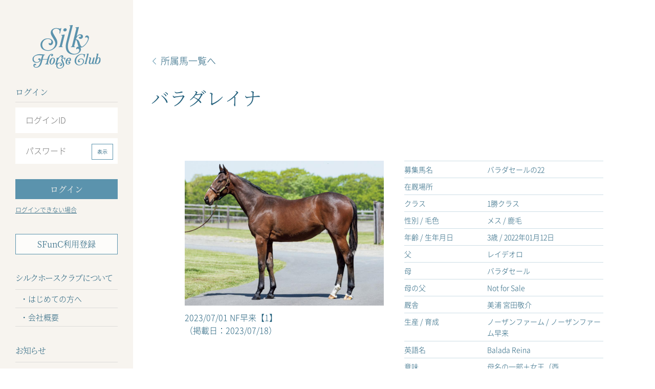

--- FILE ---
content_type: text/html;charset=UTF-8
request_url: https://www.silkhorseclub.jp/horse_info/shozoku/detail/2022038/view
body_size: 6562
content:
<!DOCTYPE html>
<html lang="ja">
<head>
<meta charset="utf-8">
<meta http-equiv="X-UA-Compatible" content="IE=edge">
<title>バラダレイナ｜シルク・ホースクラブ公式｜Silk Horse Club</title>
<meta name="viewport" content="width=device-width, initial-scale=1">
<meta name="format-detection" content="telephone=no">
<link rel="shortcut icon" href="/favicon.ico">
<link rel="canonical" href="">


<link rel="stylesheet" href="/assets/css/common.css?202511070000" type="text/css">
<link rel="stylesheet" href="/ssassets/css/common.css?202511070000" type="text/css">

<meta id="membType" data-membType="visitor">
<!-- Google Tag Manager -->

<script nonce="3cfccdf07fdf44728a68d25b84af7e35">(function(w,d,s,l,i){w[l]=w[l]||[];w[l].push({'gtm.start':
new Date().getTime(),event:'gtm.js'});var f=d.getElementsByTagName(s)[0],
j=d.createElement(s),dl=l!='dataLayer'?'&l='+l:'';j.async=true;j.src=
'https://www.googletagmanager.com/gtm.js?id='+i+dl;var n=d.querySelector('[nonce]');
n&&j.setAttribute('nonce',n.nonce||n.getAttribute('nonce'));f.parentNode.insertBefore(j,f);
})(window,document,'script','dataLayer','GTM-WJ9986M');</script>
<!-- End Google Tag Manager -->


<link rel="stylesheet" id="mycss" href="/assets/css/horse_info/shozoku/shozoku_detail.css?202511070000" type="text/css">

<script src="/assets/js/jquery-3.4.1.min.js?202511070000"></script>
<script type="text/javascript" src="/assets/js/common.js?202511070000"></script>

<!-- Google Tag Manager (noscript) -->
<noscript><iframe src="GTM-TRHFCKRK"
height="0" width="0" style="display:none;visibility:hidden"></iframe></noscript>
<!-- End Google Tag Manager (noscript) -->
</head>
<body>
  <div class="l-wrapper home">
    
        
    <header class="l-header--sp">
      <ul>
        <li><h1 class="c-symbol"><a href="/"><img src="/assets/img/common/logo_silkhorseclub_sp.png" alt="silkhorseclub" width="223" height="44"></a></h1></li>
        <li><a href="javascript:void(0);" class="c-link_hmMenuOpen"><div><span></span><span></span><span></span></div></a></li>
      </ul>
    </header>
    <div class="spOuter">
      <header class="l-header">
        <h1 class="c-symbol"><a href="/"><img src="/assets/img/common/logo_silkhorseclub.png" alt="silkhorseclub" width="134" height="86"></a></h1>
        <dl class="p-loginForm">
          <dt class="p-loginForm__title">ログイン</dt>
          <dd class="p-loginForm__formArea">
            <form action="/" method="post" id="loginForm"><input type="hidden" name="_csrf" value="XL5VuHCY38iKCKsuZBukUN3OIhn_I1Uvo28msyDd1cV4_NoVPYxl3keq6PinPpgcXTaQYO-oDyHNQGUClFwTihC4s_Mcy-gn"/>
              <label for="loginName" class="inputLoginForm mt0">
                <input type="text" id="loginName" name="username" value="" placeholder="ログインID" class="loginId">
              </label>
              <label for="loginPassword" class="inputLoginForm passwordInput">
                <input type="password" id="loginPassword" name="password" value="" placeholder="パスワード" class="loginPw">
                <a href="javascript:void(0);" class="passwordViewCng close"><span class="open">表示</span><span class="close">非表示</span></a>
              </label>
              <input type="checkbox" name="" id="checkbox-memberid2" class="c-inputCheckboxTextLabel--navLoginChk loginOption">
              
              <input type="button" name="" id="loginButton" value="ログイン" class="c-btn--loginSubmit">
            </form>
            <ul class="p-loginForm__link">
              <li><a href="/support/login_help/" class="c-link--underline">ログインできない場合</a></li>
            </ul>
          </dd>
        </dl>
        <ul class="p-headerCvArea">
          <li><a href="/beginner/membership_type/" class="c-btn" target="_blank">SFunC利用登録</a></li>
        </ul>
        <nav class="c-globalNav">
          <dl class="c-categoryMenu">
            <dt class="c-categoryMenu__title lt">シルクホースクラブについて</dt>
            <dd class="c-categoryMenu__list">
              <ul class="c-menuList--disc">
                <li><a href="/beginner/" target="_blank">はじめての方へ</a></li>
                <li>
                  <a href="/company/">会社概要</a>
                </li>
              </ul>
            </dd>
          </dl>
          <dl class="c-categoryMenu">
            <dt class="c-categoryMenu__title lt">お知らせ</dt>
            <dd class="c-categoryMenu__list">
              <ul class="c-menuList--disc">
                <li><a href="/#information">インフォメーション</a></li>
              </ul>
            </dd>
          </dl>
          <dl class="c-categoryMenu">
            <dt class="c-categoryMenu__title">募集馬</dt>
            <dd class="c-categoryMenu__list">
              <ul class="c-menuList--disc">
                <li><a href="/horse_info/boshu/">募集馬リスト</a></li>
              </ul>
            </dd>
          </dl>
          <dl class="c-categoryMenu">
            <dt class="c-categoryMenu__title">所属馬</dt>
            <dd class="c-categoryMenu__list">
              <ul class="c-menuList--disc">
                <li><a href="/horse_info/shozoku/list">所属馬リスト</a></li>
                <li><a href="/horse_info/winlist/">勝ち馬一覧</a></li>
                <li><a href="/beginner/representative_horse/" target="_blank">活躍馬</a></li>
              </ul>
            </dd>
          </dl>
          <dl class="c-categoryMenu">
            <dt class="c-categoryMenu__title">出走・レース</dt>
            <dd class="c-categoryMenu__list">
              <ul class="c-menuList--disc">
                <li><a href="/horse_info/entry_info/">出走情報</a></li>
                <li><a href="/horse_info/race_result/list">レース結果</a></li>
              </ul>
            </dd>
          </dl>
          <dl class="c-categoryMenu">
            <dt class="c-categoryMenu__title">ヘルプ</dt>
            <dd class="c-categoryMenu__list">
              <ul class="c-menuList--disc">
                <li><a href="/qa/" target="_blank">よくあるご質問・お問い合わせ</a></li>
              </ul>
            </dd>
          </dl>
        </nav>
      </header>
    </div>
    
    
    

    <main class="l-main">
      

      <section class="l-contentsHeader backLink">
        <a href="/horse_info/shozoku/list" class="c-link--backLink">所属馬一覧へ</a>
        <h1 class="labelHeading">
          バラダレイナ
          
          
          
        </h1>
        
      </section>
      <section class="l-contentsHorseDetail">
        <div class="horseDataBox">
          <div class="horseDataDetail">
            <div class="data1">
              <ul class="c-list_horseDetailSlide">
                <li>
                  <div class="img"><img src="/detail_gallery/city/download/9420/0010.jpg" alt=""></div>
                  <p class="text">2023/07/01 NF早来【1】<span class="date">（掲載日：2023/07/18）</span></p>
                </li>
                
              </ul>
              
            </div>
            <div class="horseDataList">
              <div class="horseDataContents">
                <dl>
                  <dt>募集馬名</dt>
                  <dd>バラダセールの22</dd>
                </dl>
                <dl>
                  <dt>在厩場所</dt>
                  <dd></dd>
                </dl>
                <dl>
                  <dt>クラス</dt>
                  <dd>1勝クラス</dd>
                </dl>
                <!-- READ MOREで出現するデータ -->
                <div class="moreBox spMore">
                  <div>
                    <dl>
                      <dt>性別 / 毛色</dt>
                      <dd>メス / 鹿毛</dd>
                    </dl>
                    <dl>
                      <dt>年齢 / 生年月日</dt>
                      <dd>3歳 / 2022年01月12日</dd>
                    </dl>
                    <dl>
                      <dt>父</dt>
                      <dd>レイデオロ</dd>
                    </dl>
                    <dl>
                      <dt>母</dt>
                      <dd>バラダセール</dd>
                    </dl>
                    <dl>
                      <dt>母の父</dt>
                      <dd>Not for Sale</dd>
                    </dl>
                    <dl>
                      <dt>厩舎</dt>
                      <dd>美浦 宮田敬介</dd>
                    </dl>
                    <dl>
                      <dt>生産 / 育成</dt>
                      <dd>ノーザンファーム / ノーザンファーム早来</dd>
                    </dl>
                    <dl>
                      <dt>英語名</dt>
                      <dd>Balada Reina</dd>
                    </dl>
                    <dl>
                      <dt>意味</dt>
                      <dd>母名の一部＋女王（西</dd>
                    </dl>
                    <dl>
                      <dt>募集総額 / 一口出資額</dt>
                      <dd>4,500万円 / 90,000円</dd>
                    </dl>
                 </div>
                </div>
                <a href="#" class="c-btn--more spMore"><span>READ MORE</span></a>
              </div>
            </div>
          </div>

          
        </div>
        
        
        
        
        <section id="grade" class="grade">
          <h2>競走成績</h2>
          <h3></h3>
          <div class="gradeBox">
            <ul class="c-list__textRow">
              <li>1勝クラス</li>
              <li>2戦1勝（1-0-0-1）</li>
            </ul>
            <ul class="c-list_news--raceResult">
              <li>
              	<a href="/horse_info/race_result/detail/71744/2022038">
              		<ul class="listData">
              			<li>
              				<img src="/assets/img/common/raceRank/ico_rank1.png" alt="">
              			</li>
              			
              			<li>
              				<h3> ３歳未勝利 牝馬［指定］</h3>
              				<ul class="c-list__textRow--simple">
              					<li>2025.03.16 10:05</li>
              				</ul>
              				<ul class="c-list__textRow">
              					<li>中山1R</li>
              					<li>ダート1800m</li>
              					<li>16頭</li>
               					<li>3人気</li>
              					<li>内田　博幸（55.0）</li>
              				</ul>
              			</li>
              		</ul>
              	</a>
              </li>
              <li>
              	<a href="/horse_info/race_result/detail/71275/2022038">
              		<ul class="listData">
              			<li>
              				<img src="/assets/img/common/raceRank/ico_rank4.png" alt="">
              			</li>
              			
              			<li>
              				<h3> ３歳未勝利 牝馬［指定］</h3>
              				<ul class="c-list__textRow--simple">
              					<li>2025.01.26 10:35</li>
              				</ul>
              				<ul class="c-list__textRow">
              					<li>中山2R</li>
              					<li>ダート1800m</li>
              					<li>16頭</li>
               					<li>12人気</li>
              					<li>内田　博幸（55.0）</li>
              				</ul>
              			</li>
              		</ul>
              	</a>
              </li>
            </ul>
            <!-- READ MOREで出現するデータ -->
            <div class="moreBox">
              <div>
                <ul class="c-list_news--raceResult">
                  
                </ul>
              </div>
            </div>
            
          </div>
        </section>
        
        
      </section>
      

  <script type="text/javascript" src="/assets/js/Chart.min.js"></script>
  <script type="text/javascript" src="/assets/js/horse_info/shozoku/shozou_detail.js"></script>
  <div id="imgModal" class="mfp-hide modal-wrap modalContents picModal">
    <a href="javascript:void(0);" class="mfp-close"><div><span></span><span></span><span></span></div></a>
    <div class="content">
    </div>
  </div>

  <!-- 馬体重推移 -->
  <div id="chartModal" class="mfp-hide modal-wrap modalContents horseWeightModal">
    <a href="javascript:void(0);" class="mfp-close"><div><span></span><span></span><span></span></div></a>
    <div class="chartHeader">
      <h2>馬体重推移</h2>
      <span class="yLabel">(kg)</span>
    </div>
    <div class="chartOuter"><canvas id="chart" height="200" width="360"></canvas></div>
    <div class="chartFooter">
		<a href="/horse_info/shozoku/horse_weight/2022038/month" class="c-link--rightArrow fontNotoSans">月ごとの馬体重</a>
    </div>
  </div>
  <div id="movieModal" class="mfp-hide modal-wrap modalContents movieModal">
    <a href="javascript:void(0);" class="mfp-close"><div><span></span><span></span><span></span></div></a>
    <div class="content">
      <div class="video"></div>
    </div>
  </div>
  <div id="overseasHorseRacing" class="mfp-hide modal-wrap modalContents horseListModal">
    <a href="javascript:void(0);" class="mfp-close"><div><span></span><span></span><span></span></div></a>
    <div class="content">
      <h2>海外競馬場</h2>
      <ul class="dataList">
        
      </ul>
      <div class="btn">
        <a href="javascript:void(0);" class="c-btn--link--back fontNotoSerif modalClose"><span>閉じる</span></a>
      </div>
    </div>
  </div>
  <div id="localHorseRacing" class="mfp-hide modal-wrap modalContents horseListModal">
    <a href="javascript:void(0);" class="mfp-close"><div><span></span><span></span><span></span></div></a>
    <div class="content">
      <h2>地方競馬場</h2>
      <ul class="dataList">
        
      </ul>
      <div class="btn">
        <a href="javascript:void(0);" class="c-btn--link--back fontNotoSerif modalClose"><span>閉じる</span></a>
      </div>
    </div>
  </div>
  <div id="inline-wrap01" class="mfp-hide modal-wrap modalContents">
    <a href="javascript:void(0);" class="mfp-close"><div><span></span><span></span><span></span></div></a>
    <div class="content">
      <h2>維持出資金とは</h2>
      <p class="contentText">
        出資馬の飼育管理に要する費用（育成費・厩舎預託料・各種登録料・治療費・輸送費など）。<br>
        2歳1月1日より会員にご負担いただきます。毎月生じた費用の実費を口数に応じてお支払いいただきます。
      </p>
    </div>
  </div>

  <div id="inline-wrap02" class="mfp-hide modal-wrap modalContents">
    <a href="javascript:void(0);" class="mfp-close"><div><span></span><span></span><span></span></div></a>
    <div class="content">
      <h2>分配予定額とは</h2>
      <p class="contentText">
        出資馬が獲得した総賞金は調教師、騎手、厩務員への進上金、源泉税、クラブ法人手数料、消費税を控除した金額を口数に応じて分配いたします。<br>
        その他には優勝賞品の売却金、開催取止めに伴う交付金、海外競走で不出走となった場合の登録返還金などが含まれます。
      </p>
    </div>
  </div>

      
      <footer class="l-footer">
        <div class="l-footer__shareArea"><!-- シェアボタン -->
          <p class="l-footer__shareArea__title">SHARE ON</p>
          <ul class="l-footer__shareArea__list">
            <li class="shareBtn">
              <a href="http://www.facebook.com/share.php?u=" data-snsType="fb" class="fb">
              </a>
            </li>
            <li class="shareBtn">
              <a href="https://x.com/intent/post?url=" data-snsType="twitter" class="tw">
              </a>
            </li>
            <li class="shareBtn">
              <a href="http://line.me/R/msg/text/?" data-snsType="line" class="li">
              </a>
            </li>
          </ul>
        </div>
        <ul class="l-footer__linkArea">
          <li><a href="/company/">会社概要</a></li><!-- 会社概要 -->
          <li><a href="/about">本サイトのご利用にあたって</a></li><!-- 本サイトのご利用にあたって -->
          <li><a href="/company/fund_solicitation/">ファンド勧誘方針</a></li><!-- ファンド勧誘方針 -->
          <li><a href="/member_agreement/">会員規約</a></li><!-- 会員規約 -->
          <li><a href="/company/privacy/">個人情報保護方針</a></li><!-- 個人情報保護方針 -->
          <li><a href="/company/privacy/specific/">特定個人情報等保護方針</a></li><!-- 特定個人情報等保護方針 -->
          <li><a href="/company/money_laundering/">マネー・ローンダリング等防止に関する基本方針</a></li><!-- マネー・ローンダリング等防止に関する基本方針 -->
          <li><a href="/company/information_security_policy/">情報セキュリティ基本方針</a></li><!-- 情報セキュリティ基本方針 -->
          <li><a href="/company/commerce/">特定商取引法に基づく表記</a></li><!-- 特定商取引法に基づく表記 -->
        </ul>
        <p class="l-footer__copyright">COPYRIGHT © SILK HORSE CLUB Co., LTD. All RIGHTS RESERVED.</p><!-- コピーライト -->
      </footer>
    
    </main>
  </div>
  
  <script type="text/javascript" src="/ssassets/js/token.js?202511070000"></script>
  <script type="text/javascript" src="/ssassets/js/replace_mail.js?202511070000"></script>
</body>
</html>
